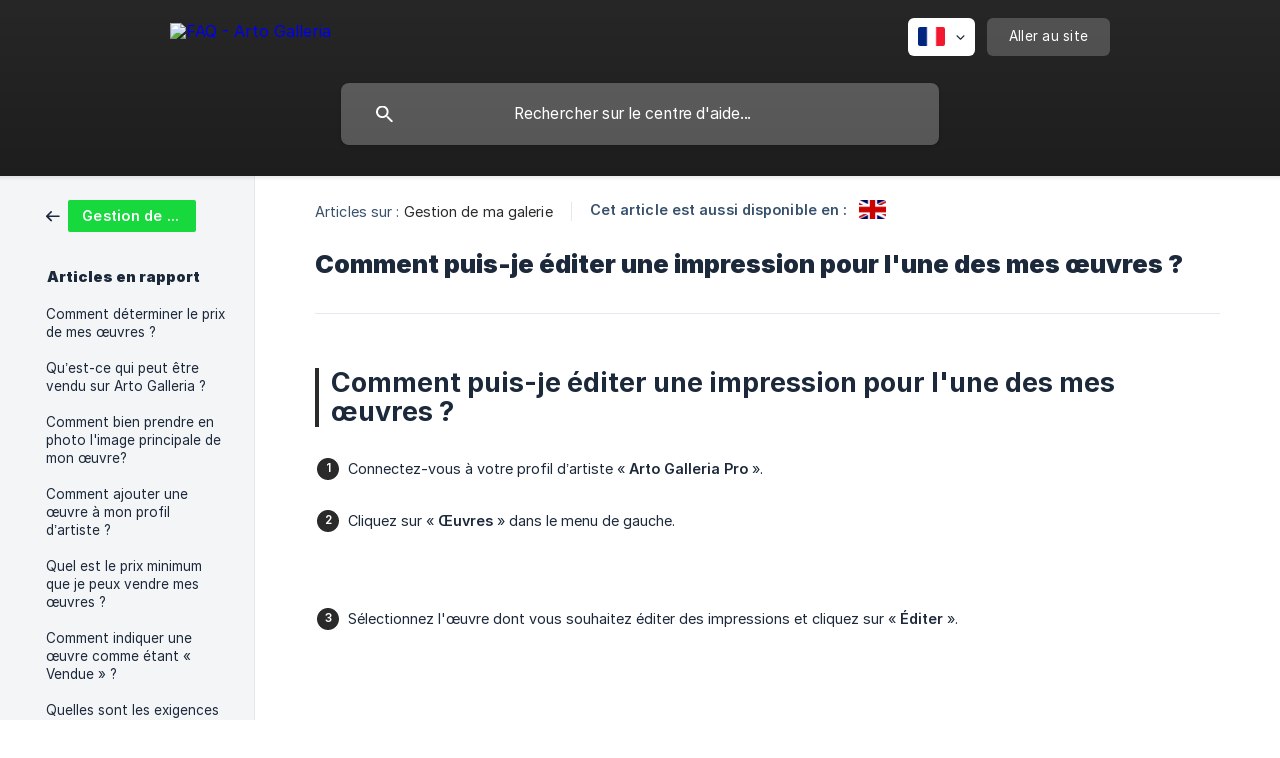

--- FILE ---
content_type: text/html; charset=utf-8
request_url: https://artogalleria.crisp.help/fr/article/comment-puis-je-editer-une-impression-pour-lune-des-mes-oeuvres-l9dqod/
body_size: 4661
content:
<!DOCTYPE html><html lang="fr" dir="ltr"><head><meta http-equiv="Content-Type" content="text/html; charset=utf-8"><meta name="viewport" content="width=device-width, initial-scale=1"><meta property="og:locale" content="fr"><meta property="og:site_name" content="FAQ - Arto Galleria"><meta property="og:type" content="website"><link rel="icon" href="https://image.crisp.chat/avatar/website/82d602a7-96dc-4be7-80c9-a5688395fa28/512/?1767529921099" type="image/jpeg"><link rel="apple-touch-icon" href="https://image.crisp.chat/avatar/website/82d602a7-96dc-4be7-80c9-a5688395fa28/512/?1767529921099" type="image/jpeg"><meta name="msapplication-TileColor" content="#2A2A2A"><meta name="msapplication-TileImage" content="https://image.crisp.chat/avatar/website/82d602a7-96dc-4be7-80c9-a5688395fa28/512/?1767529921099"><style type="text/css">*::selection {
  background: rgba(42, 42, 42, .2);
}

.csh-theme-background-color-default {
  background-color: #2A2A2A;
}

.csh-theme-background-color-light {
  background-color: #F4F5F7;
}

.csh-theme-background-color-light-alpha {
  background-color: rgba(244, 245, 247, .4);
}

.csh-button.csh-button-accent {
  background-color: #2A2A2A;
}

.csh-article .csh-article-content article a {
  color: #2A2A2A;
}

.csh-article .csh-article-content article .csh-markdown.csh-markdown-title.csh-markdown-title-h1 {
  border-color: #2A2A2A;
}

.csh-article .csh-article-content article .csh-markdown.csh-markdown-code.csh-markdown-code-inline {
  background: rgba(42, 42, 42, .075);
  border-color: rgba(42, 42, 42, .2);
  color: #2A2A2A;
}

.csh-article .csh-article-content article .csh-markdown.csh-markdown-list .csh-markdown-list-item:before {
  background: #2A2A2A;
}</style><title>Comment puis-je éditer une impression pour l'une des mes œuvres ?
 | FAQ - Arto Galleria</title><script type="text/javascript">window.$crisp = [];

CRISP_WEBSITE_ID = "82d602a7-96dc-4be7-80c9-a5688395fa28";

CRISP_RUNTIME_CONFIG = {
  locale : "fr"
};

(function(){d=document;s=d.createElement("script");s.src="https://client.crisp.chat/l.js";s.async=1;d.getElementsByTagName("head")[0].appendChild(s);})();
</script><style type = "text / css"> 
  .csh-header-main-logo img { 
    hauteur: 280px! important; 
  } 
</style><meta name="description" content="Comment puis-je éditer une impression pour l'une des mes œuvres ?"><meta property="og:title" content="Comment puis-je éditer une impression pour l'une des mes œuvres ?"><meta property="og:description" content="Comment puis-je éditer une impression pour l'une des mes œuvres ?"><meta property="og:url" content="https://artogalleria.crisp.help/fr/article/comment-puis-je-editer-une-impression-pour-lune-des-mes-oeuvres-l9dqod/"><link rel="canonical" href="https://artogalleria.crisp.help/fr/article/comment-puis-je-editer-une-impression-pour-lune-des-mes-oeuvres-l9dqod/"><link rel="stylesheet" href="https://static.crisp.help/stylesheets/libs/libs.min.css?cab684e1a7bb62be3262de4a4981867d5" type="text/css"/><link rel="stylesheet" href="https://static.crisp.help/stylesheets/site/common/common.min.css?cb2eaf9866345a2d605e060f8c0501802" type="text/css"/><link rel="stylesheet" href="https://static.crisp.help/stylesheets/site/article/article.min.css?c92f425829625ea78e33cbec6e4f0b6f0" type="text/css"/><script src="https://static.crisp.help/javascripts/libs/libs.min.js?cc65891880bdd167ff8283d9cce758f89" type="text/javascript"></script><script src="https://static.crisp.help/javascripts/site/common/common.min.js?c5f0f134299f2d0db933944eddeb077a8" type="text/javascript"></script><script src="https://static.crisp.help/javascripts/site/article/article.min.js?c241500dab9546fd730c9f061251c784e" type="text/javascript"></script></head><body><header role="banner"><div class="csh-wrapper"><div class="csh-header-main"><a href="/fr/" role="none" class="csh-header-main-logo"><img src="https://storage.crisp.chat/users/helpdesk/website/e38957ede75b700/logohighresolutionwhite_xvcbua.png" alt="FAQ - Arto Galleria"></a><div role="none" class="csh-header-main-actions"><div data-expanded="false" role="none" onclick="CrispHelpdeskCommon.toggle_language()" class="csh-header-main-actions-locale"><div class="csh-header-main-actions-locale-current"><span data-country="fr" class="csh-flag"><span class="csh-flag-image"></span></span></div><ul><li><a href="/en/article/1gtt3c3/" data-current="false" role="none" class="csh-font-sans-regular"><span data-country="gb" class="csh-flag"><span class="csh-flag-image"></span></span>English</a></li><li><a href="/fr/" data-current="true" role="none" class="csh-font-sans-medium"><span data-country="fr" class="csh-flag"><span class="csh-flag-image"></span></span>French</a></li></ul></div><a href="https://artogalleria.com/" target="_blank" rel="noopener noreferrer" role="none" class="csh-header-main-actions-website"><span class="csh-header-main-actions-website-itself csh-font-sans-regular">Aller au site</span></a></div><span class="csh-clear"></span></div><form action="/fr/includes/search/" role="search" onsubmit="return false" data-target-suggest="/fr/includes/suggest/" data-target-report="/fr/includes/report/" data-has-emphasis="false" data-has-focus="false" data-expanded="false" data-pending="false" class="csh-header-search"><span class="csh-header-search-field"><input type="search" name="search_query" autocomplete="off" autocorrect="off" autocapitalize="off" maxlength="100" placeholder="Rechercher sur le centre d'aide..." aria-label="Rechercher sur le centre d'aide..." role="searchbox" onfocus="CrispHelpdeskCommon.toggle_search_focus(true)" onblur="CrispHelpdeskCommon.toggle_search_focus(false)" onkeydown="CrispHelpdeskCommon.key_search_field(event)" onkeyup="CrispHelpdeskCommon.type_search_field(this)" onsearch="CrispHelpdeskCommon.search_search_field(this)" class="csh-font-sans-regular"><span class="csh-header-search-field-autocomplete csh-font-sans-regular"></span><span class="csh-header-search-field-ruler"><span class="csh-header-search-field-ruler-text csh-font-sans-semibold"></span></span></span><div class="csh-header-search-results"></div></form></div><div data-tile="skulls" data-has-banner="true" class="csh-header-background csh-theme-background-color-default"><span style="background-image: url('https://storage.crisp.chat/users/helpdesk/website/e38957ede75b700/istock-1183183783_lwkh4o.jpg');" class="csh-header-background-banner"></span></div></header><div id="body" class="csh-theme-background-color-light csh-body-full"><div class="csh-wrapper csh-wrapper-full csh-wrapper-large"><div class="csh-article"><aside role="complementary"><div class="csh-aside"><div class="csh-article-category csh-navigation"><a href="/fr/category/gestion-de-ma-galerie-7ugldi/" role="link" class="csh-navigation-back csh-navigation-back-item"><span style="background-color: #17d93e;" data-has-category="true" class="csh-category-badge csh-font-sans-medium">Gestion de ma galerie</span></a></div><p class="csh-aside-title csh-text-wrap csh-font-sans-bold">Articles en rapport</p><ul role="list"><li role="listitem"><a href="/fr/article/comment-determiner-le-prix-de-mes-oeuvres-egj6lj/" role="link" class="csh-aside-spaced csh-text-wrap csh-font-sans-regular">Comment déterminer le prix de mes œuvres ?</a></li><li role="listitem"><a href="/fr/article/quest-ce-qui-peut-etre-vendu-sur-arto-galleria-1a5749f/" role="link" class="csh-aside-spaced csh-text-wrap csh-font-sans-regular">Qu’est-ce qui peut être vendu sur Arto Galleria ?</a></li><li role="listitem"><a href="/fr/article/comment-bien-prendre-en-photo-limage-principale-de-mon-oeuvre-1pm6gyk/" role="link" class="csh-aside-spaced csh-text-wrap csh-font-sans-regular">Comment bien prendre en photo l'image principale de mon œuvre?</a></li><li role="listitem"><a href="/fr/article/comment-ajouter-une-oeuvre-a-mon-profil-dartiste-1kddz1g/" role="link" class="csh-aside-spaced csh-text-wrap csh-font-sans-regular">Comment ajouter une œuvre à mon profil d’artiste ?</a></li><li role="listitem"><a href="/fr/article/quel-est-le-prix-minimum-que-je-peux-vendre-mes-oeuvres-cqke69/" role="link" class="csh-aside-spaced csh-text-wrap csh-font-sans-regular">Quel est le prix minimum que je peux vendre mes œuvres ?</a></li><li role="listitem"><a href="/fr/article/comment-indiquer-une-oeuvre-comme-etant-vendue-1kltnzv/" role="link" class="csh-aside-spaced csh-text-wrap csh-font-sans-regular">Comment indiquer une œuvre comme étant « Vendue » ?</a></li><li role="listitem"><a href="/fr/article/quelles-sont-les-exigences-pour-le-telechargement-dimages-de-mes-oeuvres-p71dq5/" role="link" class="csh-aside-spaced csh-text-wrap csh-font-sans-regular">Quelles sont les exigences pour le téléchargement d’images de mes œuvres?</a></li><li role="listitem"><a href="/fr/article/quoi-inclure-dans-la-description-de-mes-oeuvres-1s1kvfh/" role="link" class="csh-aside-spaced csh-text-wrap csh-font-sans-regular">Quoi inclure dans la description de mes œuvres ?</a></li></ul></div></aside><div role="main" class="csh-article-content csh-article-content-split"><div class="csh-article-content-wrap"><article class="csh-text-wrap"><div role="heading" class="csh-article-content-header"><div class="csh-article-content-header-metas"><div class="csh-article-content-header-metas-category csh-font-sans-regular">Articles sur :<span> </span><a href="/fr/category/gestion-de-ma-galerie-7ugldi/" role="link">Gestion de ma galerie</a></div><span class="csh-article-content-header-metas-separator"></span><div class="csh-article-content-header-metas-alternates csh-font-sans-medium">Cet article est aussi disponible en :<ul><li><a href="/en/article/1gtt3c3/" role="link" data-country="gb" class="csh-flag"><span class="csh-flag-image"></span></a></li></ul></div></div><h1 class="csh-font-sans-bold">Comment puis-je éditer une impression pour l'une des mes œuvres ?</h1></div><div role="article" class="csh-article-content-text csh-article-content-text-large"><h1 onclick="CrispHelpdeskCommon.go_to_anchor(this)" id="1-comment-puis-je-editer-une-impression-pour-lune-des-mes-oeuvres" class="csh-markdown csh-markdown-title csh-markdown-title-h1 csh-font-sans-semibold"><span>Comment puis-je éditer une impression pour l'une des mes œuvres ?</span></h1><p><br></p><ol class="csh-markdown csh-markdown-list csh-markdown-list-ordered"><li value="1" class="csh-markdown csh-markdown-list-item"><span>Connectez-vous à votre profil d’artiste « </span><b><strong style="white-space:pre-wrap" class="csh-markdown csh-markdown-bold csh-font-sans-medium">Arto Galleria Pro</strong></b><span> ».</span></li></ol><p><br></p><p><span class="csh-markdown csh-markdown-image"><img src="https://storage.crisp.chat/users/helpdesk/website/e38957ede75b700/capture-arto-galleria-pro_6g1h2n.png" alt="" loading="lazy"></span></p><ol class="csh-markdown csh-markdown-list csh-markdown-list-ordered" start="2"><li value="2" class="csh-markdown csh-markdown-list-item"><span>Cliquez sur « </span><b><strong style="white-space:pre-wrap" class="csh-markdown csh-markdown-bold csh-font-sans-medium">Œuvres</strong></b><span> » dans le menu de gauche.</span></li></ol><p><br></p><p><br></p><p><span class="csh-markdown csh-markdown-image"><img src="https://storage.crisp.chat/users/helpdesk/website/e38957ede75b700/oeuvres_1gyae42.png" alt="" loading="lazy"></span></p><p><br></p><ol class="csh-markdown csh-markdown-list csh-markdown-list-ordered" start="3"><li value="3" class="csh-markdown csh-markdown-list-item"><span>Sélectionnez l'œuvre dont vous souhaitez éditer des impressions et cliquez sur « </span><b><strong style="white-space:pre-wrap" class="csh-markdown csh-markdown-bold csh-font-sans-medium">Éditer</strong></b><span> ».</span></li></ol><p><br></p><p><span class="csh-markdown csh-markdown-image"><img src="https://storage.crisp.chat/users/helpdesk/website/e38957ede75b700/image_1iwxus7.png" alt="" loading="lazy"></span></p><span class="csh-markdown csh-markdown-line csh-article-content-separate csh-article-content-separate-top"></span><p class="csh-article-content-updated csh-text-wrap csh-font-sans-light">Mis à jour le : 23/09/2021</p><span class="csh-markdown csh-markdown-line csh-article-content-separate csh-article-content-separate-bottom"></span></div></article><section data-has-answer="false" role="none" class="csh-article-rate"><div class="csh-article-rate-ask csh-text-wrap"><p class="csh-article-rate-title csh-font-sans-medium">Cet article a-t-il répondu à vos questions ?</p><ul><li><a href="#" role="button" aria-label="Oui" onclick="CrispHelpdeskArticle.answer_feedback(true); return false;" class="csh-button csh-button-grey csh-button-small csh-font-sans-medium">Oui</a></li><li><a href="#" role="button" aria-label="Non" onclick="CrispHelpdeskArticle.answer_feedback(false); return false;" class="csh-button csh-button-grey csh-button-small csh-font-sans-medium">Non</a></li></ul></div><div data-is-open="false" class="csh-article-rate-feedback-wrap"><div data-had-error="false" class="csh-article-rate-feedback-container"><form action="https://artogalleria.crisp.help/fr/article/comment-puis-je-editer-une-impression-pour-lune-des-mes-oeuvres-l9dqod/feedback/" method="post" onsubmit="CrispHelpdeskArticle.send_feedback_comment(this); return false;" data-is-locked="false" class="csh-article-rate-feedback"><p class="csh-article-rate-feedback-title csh-font-sans-bold">Partagez vos commentaires</p><textarea name="feedback_comment" cols="1" rows="1" maxlength="200" placeholder="Expliquez brièvement ce que vous pensez de cet article.
Nous pourrions revenir vers vous." onkeyup="CrispHelpdeskArticle.type_feedback_comment(event)" class="csh-article-rate-feedback-field csh-font-sans-regular"></textarea><div class="csh-article-rate-feedback-actions"><button type="submit" role="button" aria-label="Envoyer mon retour" data-action="send" class="csh-button csh-button-accent csh-font-sans-medium">Envoyer mon retour</button><a href="#" role="button" aria-label="Annuler" onclick="CrispHelpdeskArticle.cancel_feedback_comment(); return false;" data-action="cancel" class="csh-button csh-button-grey csh-font-sans-medium">Annuler</a></div></form></div></div><div data-is-satisfied="true" class="csh-article-rate-thanks"><p class="csh-article-rate-title csh-article-rate-thanks-title csh-font-sans-semibold">Merci !</p><div class="csh-article-rate-thanks-smiley csh-article-rate-thanks-smiley-satisfied"><span data-size="large" data-name="blushing" class="csh-smiley"></span></div><div class="csh-article-rate-thanks-smiley csh-article-rate-thanks-smiley-dissatisfied"><span data-size="large" data-name="thumbs-up" class="csh-smiley"></span></div></div></section></div></div></div></div></div><footer role="contentinfo"><div class="csh-footer-ask"><div class="csh-wrapper"><div class="csh-footer-ask-text"><p class="csh-footer-ask-text-title csh-text-wrap csh-font-sans-bold">Vous ne trouvez pas ce que vous cherchez ?</p><p class="csh-footer-ask-text-label csh-text-wrap csh-font-sans-regular">Discutez avec nous ou envoyez-nous un email.</p></div><ul class="csh-footer-ask-buttons"><li><a aria-label="Discuter avec nous" href="#" role="button" onclick="CrispHelpdeskCommon.open_chatbox(); return false;" class="csh-button csh-button-accent csh-button-icon-chat csh-button-has-left-icon csh-font-sans-regular">Discuter avec nous</a></li><li><a aria-label="Envoyer un email" href="mailto:info@artogalleria.com" role="button" class="csh-button csh-button-accent csh-button-icon-email csh-button-has-left-icon csh-font-sans-regular">Envoyer un email</a></li></ul></div></div><div class="csh-footer-copyright csh-footer-copyright-separated"><div class="csh-wrapper"><span class="csh-footer-copyright-brand"><span class="csh-font-sans-regular">© 2026</span><img src="https://storage.crisp.chat/users/helpdesk/website/e38957ede75b700/arto-galleria-logo-noir_1nn7n9y.png" alt="FAQ - Arto Galleria"></span><span class="csh-footer-copyright-crisp csh-font-sans-regular">We run on<span> </span><a href="https://crisp.chat/knowledge/?utm_medium=knowledge" rel="nofollow" target="_blank" role="none" class="csh-font-sans-medium">Crisp Knowledge</a>.</span></div></div></footer></body></html>

--- FILE ---
content_type: image/svg+xml
request_url: https://static.crisp.help/images/site/common/tiles/skulls.svg?2bd8c83
body_size: 584
content:
<svg width="180" height="180" viewBox="0 0 180 180" xmlns="http://www.w3.org/2000/svg"><title>skulls</title><path d="M82.42 180h-1.415L0 98.995v-2.828L6.167 90 0 83.833v-2.828L81.005 0h2.828L90 6.167 96.167 0h2.828L180 81.005v2.828L173.833 90 180 96.167v2.828L98.995 180h-2.828L90 173.833 83.833 180H82.42zm0-1.414L1.413 97.58 8.994 90l-7.58-7.58L82.42 1.413 90 8.995l7.58-7.58 81.006 81.004-7.58 7.581 7.58 7.58-81.005 81.006-7.581-7.58-7.58 7.58zM175.196 0h-25.832a23.98 23.98 0 0 0 4.625 7.868A9.97 9.97 0 0 0 151 15c0 5.523 4.477 10 10 10a3 3 0 0 1 3 3v4h16V0h-4.803a6 6 0 1 1-10.395 0h10.395-13.685A8.985 8.985 0 0 0 161 3v4a8 8 0 0 0 0 16 5 5 0 0 1 5 5v2h4v-4h2v4h4v-4h2v4h2V0h-4.803zm-15.783 0a11 11 0 0 0-.414 3v2.2a9.942 9.942 0 0 0-3.447 1.412A21.996 21.996 0 0 1 151.499 0h7.915zM180 17h-3l2.143-10H180v10zm-30.635 163a23.975 23.975 0 0 1-1.365-8c0-13.255 10.748-24 23.99-24H180v32h-30.635zm12.147 0a9.01 9.01 0 0 1 2.434-3.66l-1.345-1.48a11 11 0 0 0-3.187 5.14H151.5a21.948 21.948 0 0 1-1.499-8c0-12.15 9.84-22 22.001-22H180v30h-18.488zm13.685 0a5.998 5.998 0 0 0-5.197-3 5.998 5.998 0 0 0-5.197 3h10.394zM0 148h8.01C21.26 148 32 158.742 32 172c0 2.805-.481 5.498-1.366 8H0v-32zm0 2h7.999C20.149 150 30 159.847 30 172c0 2.822-.531 5.52-1.499 8h-7.915a11 11 0 0 0-3.187-5.14l-1.345 1.48a9.01 9.01 0 0 1 2.434 3.66H0v-30zm15.197 30A5.998 5.998 0 0 0 10 177a5.998 5.998 0 0 0-5.197 3h10.394zM0 32h16v-4a3 3 0 0 1 3-3c5.523 0 10-4.477 10-10a9.97 9.97 0 0 0-2.992-7.134A23.988 23.988 0 0 0 30.634 0H0v32zm0-2h2v-4h2v4h4v-4h2v4h4v-2a5 5 0 0 1 5-5 8 8 0 1 0 0-16V3c0-1.052-.18-2.062-.512-3H0v30zM28.501 0a21.992 21.992 0 0 1-4.052 6.613A9.942 9.942 0 0 0 21 5.2V3a11 11 0 0 0-.414-3H28.5zM0 17h3L.857 7H0v10zM15.197 0A6 6 0 1 1 4.802 0h10.395zM109 115a3 3 0 0 0-3 3v4H74v-4a3 3 0 0 0-3-3c-5.523 0-10-4.477-10-10a9.97 9.97 0 0 1 2.99-7.132A23.914 23.914 0 0 1 58 82c0-13.255 10.748-24 23.99-24h16.02C111.26 58 122 68.742 122 82a23.912 23.912 0 0 1-5.992 15.866A9.97 9.97 0 0 1 119 105c0 5.523-4.477 10-10 10zm0-2a5 5 0 0 0-5 5v2h-4v-4h-2v4h-4v-4h-2v4h-4v-4h-2v4h-4v-4h-2v4h-4v-2a5 5 0 0 0-5-5 8 8 0 1 1 0-16v-4a8.977 8.977 0 0 1 2.946-6.66L72.6 84.86A10.972 10.972 0 0 0 69 93v2.2a9.942 9.942 0 0 0-3.447 1.412A21.917 21.917 0 0 1 60 82c0-12.15 9.84-22 22.001-22H98c12.149 0 22 9.847 22 22a21.92 21.92 0 0 1-5.551 14.613A9.942 9.942 0 0 0 111 95.2V93c0-3.226-1.389-6.127-3.6-8.14l-1.346 1.48A8.977 8.977 0 0 1 109 93v4a8 8 0 0 1 0 16zM90.857 97L93 107h-6l2.143-10h1.714zM80 99a6 6 0 1 0 0-12 6 6 0 0 0 0 12zm20 0a6 6 0 1 0 0-12 6 6 0 0 0 0 12z" fill-rule="evenodd"/></svg>